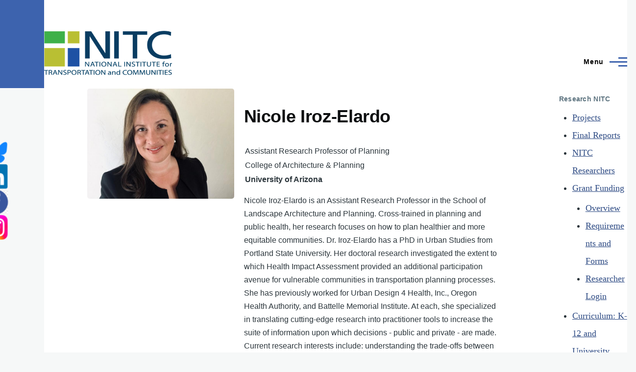

--- FILE ---
content_type: text/html; charset=UTF-8
request_url: https://nitc.trec.pdx.edu/research/researcher/Iroz-Elardo/11996/related/projects
body_size: 21158
content:


<!-- THEME DEBUG -->
<!-- THEME HOOK: 'html' -->
<!-- FILE NAME SUGGESTIONS:
   ▪️ html--research--researcher--Iroz-Elardo--related--projects.html.twig
   ▪️ html--research--researcher--Iroz-Elardo--related.html.twig
   ▪️ html--research--researcher--Iroz-Elardo--11996.html.twig
   ▪️ html--research--researcher--Iroz-Elardo--%.html.twig
   ▪️ html--research--researcher--Iroz-Elardo.html.twig
   ▪️ html--research--researcher.html.twig
   ▪️ html--research.html.twig
   ✅ html.html.twig
-->
<!-- 💡 BEGIN CUSTOM TEMPLATE OUTPUT from 'core/themes/olivero/templates/layout/html.html.twig' -->
<!DOCTYPE html>
<html lang="en" dir="ltr" style="--color--primary-hue:220;--color--primary-saturation:48%;--color--primary-lightness:46">
  <head>
    <meta charset="utf-8" />
<meta name="Generator" content="Drupal 10 (https://www.drupal.org)" />
<meta name="MobileOptimized" content="width" />
<meta name="HandheldFriendly" content="true" />
<meta name="viewport" content="width=device-width, initial-scale=1.0" />
<link rel="icon" href="https://nitc.trec.pdx.edu/sites/default/files/files/nitc_square.png" />

    <title>PPMS Researcher Projects | NITC</title>
    <link rel="stylesheet" media="all" href="/sites/default/files/css/css_3mSUEKv06SHJ0-sqkpdsvQk8yf0ZIbbk8zXAKuwritY.css?delta=0&amp;language=en&amp;theme=olivero&amp;include=eJxFzFEKxDAIRdENNWRJxSSSClZBnQ7uvvlKP-958BhSf3EO8q4PWlYV7MqHMq3U2t1PHBRqmyZrAy4eySRzs8BDE4JUiq8LGWC5R0ewfpU_DfxsRQM7PD3wrg0cX86fOAk" />
<link rel="stylesheet" media="all" href="/sites/default/files/css/css_PaFltIT4HmB8cl9h91HB0WFnn_RBSl6H7dJcRvFktW0.css?delta=1&amp;language=en&amp;theme=olivero&amp;include=eJxFzFEKxDAIRdENNWRJxSSSClZBnQ7uvvlKP-958BhSf3EO8q4PWlYV7MqHMq3U2t1PHBRqmyZrAy4eySRzs8BDE4JUiq8LGWC5R0ewfpU_DfxsRQM7PD3wrg0cX86fOAk" />

    
    
<link rel="preload" href="/core/themes/olivero/fonts/metropolis/Metropolis-Regular.woff2" as="font" type="font/woff2" crossorigin>
<link rel="preload" href="/core/themes/olivero/fonts/metropolis/Metropolis-SemiBold.woff2" as="font" type="font/woff2" crossorigin>
<link rel="preload" href="/core/themes/olivero/fonts/metropolis/Metropolis-Bold.woff2" as="font" type="font/woff2" crossorigin>
<link rel="preload" href="/core/themes/olivero/fonts/lora/lora-v14-latin-regular.woff2" as="font" type="font/woff2" crossorigin>
    <noscript><link rel="stylesheet" href="/core/themes/olivero/css/components/navigation/nav-primary-no-js.css?t8vc9w" />
</noscript>
  </head>
  <body class="path-research">
        <a href="#main-content" class="visually-hidden focusable skip-link">
      Skip to main content
    </a>
    
    

<!-- THEME DEBUG -->
<!-- THEME HOOK: 'off_canvas_page_wrapper' -->
<!-- BEGIN OUTPUT from 'core/modules/system/templates/off-canvas-page-wrapper.html.twig' -->
  <div class="dialog-off-canvas-main-canvas" data-off-canvas-main-canvas>
    

<!-- THEME DEBUG -->
<!-- THEME HOOK: 'page' -->
<!-- FILE NAME SUGGESTIONS:
   ▪️ page--research--researcher--Iroz-Elardo--related--projects.html.twig
   ▪️ page--research--researcher--Iroz-Elardo--related.html.twig
   ▪️ page--research--researcher--Iroz-Elardo--11996.html.twig
   ▪️ page--research--researcher--Iroz-Elardo--%.html.twig
   ▪️ page--research--researcher--Iroz-Elardo.html.twig
   ▪️ page--research--researcher.html.twig
   ▪️ page--research.html.twig
   ✅ page.html.twig
-->
<!-- 💡 BEGIN CUSTOM TEMPLATE OUTPUT from 'core/themes/olivero/templates/layout/page.html.twig' -->

<div id="page-wrapper" class="page-wrapper">
  <div id="page">

          <header id="header" class="site-header" data-drupal-selector="site-header" role="banner">

                <div class="site-header__fixable" data-drupal-selector="site-header-fixable">
          <div class="site-header__initial">
            <button class="sticky-header-toggle" data-drupal-selector="sticky-header-toggle" role="switch" aria-controls="site-header__inner" aria-label="Sticky header" aria-checked="false">
              <span class="sticky-header-toggle__icon">
                <span></span>
                <span></span>
                <span></span>
              </span>
            </button>
          </div>

                    <div id="site-header__inner" class="site-header__inner" data-drupal-selector="site-header-inner">
            <div class="container site-header__inner__container">

              

<!-- THEME DEBUG -->
<!-- THEME HOOK: 'region' -->
<!-- FILE NAME SUGGESTIONS:
   ✅ region--header.html.twig
   ▪️ region.html.twig
-->
<!-- 💡 BEGIN CUSTOM TEMPLATE OUTPUT from 'core/themes/olivero/templates/layout/region--header.html.twig' -->



<!-- THEME DEBUG -->
<!-- THEME HOOK: 'block' -->
<!-- FILE NAME SUGGESTIONS:
   ▪️ block--header--id--olivero-sitebranding.html.twig
   ▪️ block--header--plugin-id--system-branding-block.html.twig
   ▪️ block--header.html.twig
   ▪️ block--olivero-sitebranding.html.twig
   ✅ block--system-branding-block.html.twig
   ▪️ block--system.html.twig
   ▪️ block.html.twig
-->
<!-- 💡 BEGIN CUSTOM TEMPLATE OUTPUT from 'core/themes/olivero/templates/block/block--system-branding-block.html.twig' -->


<div id="block-olivero-sitebranding" class="site-branding block block-system block-system-branding-block">
  
    
    <div class="site-branding__inner">
          <a href="/" rel="home" class="site-branding__logo">
        <img src="/sites/default/files/nitc_4c_horiz_tag_450_0_0.png" alt="Home" fetchpriority="high" />
      </a>
          </div>
</div>

<!-- END CUSTOM TEMPLATE OUTPUT from 'core/themes/olivero/templates/block/block--system-branding-block.html.twig' -->


<div class="header-nav-overlay" data-drupal-selector="header-nav-overlay"></div>

<!-- END CUSTOM TEMPLATE OUTPUT from 'core/themes/olivero/templates/layout/region--header.html.twig' -->



                              <div class="mobile-buttons" data-drupal-selector="mobile-buttons">
                  <button class="mobile-nav-button" data-drupal-selector="mobile-nav-button" aria-label="Main Menu" aria-controls="header-nav" aria-expanded="false">
                    <span class="mobile-nav-button__label">Menu</span>
                    <span class="mobile-nav-button__icon"></span>
                  </button>
                </div>

                <div id="header-nav" class="header-nav" data-drupal-selector="header-nav">
                  

<!-- THEME DEBUG -->
<!-- THEME HOOK: 'region' -->
<!-- FILE NAME SUGGESTIONS:
   ✅ region--primary-menu.html.twig
   ▪️ region.html.twig
-->
<!-- 💡 BEGIN CUSTOM TEMPLATE OUTPUT from 'core/themes/olivero/templates/layout/region--primary-menu.html.twig' -->



<!-- THEME DEBUG -->
<!-- THEME HOOK: 'block' -->
<!-- FILE NAME SUGGESTIONS:
   ▪️ block--primary-menu--id--olivero-main-menu.html.twig
   ▪️ block--primary-menu--plugin-id--system-menu-block:main.html.twig
   ▪️ block--primary-menu.html.twig
   ▪️ block--olivero-main-menu.html.twig
   ▪️ block--system-menu-block--main.html.twig
   ✅ block--system-menu-block.html.twig
   ▪️ block--system.html.twig
   ▪️ block.html.twig
-->
<!-- 💡 BEGIN CUSTOM TEMPLATE OUTPUT from 'core/themes/olivero/templates/block/block--system-menu-block.html.twig' -->
<nav  id="block-olivero-main-menu" class="primary-nav block block-menu navigation menu--main" aria-labelledby="block-olivero-main-menu-menu" role="navigation">
            
  <h2 class="visually-hidden block__title" id="block-olivero-main-menu-menu">Main navigation</h2>
  
        

<!-- THEME DEBUG -->
<!-- THEME HOOK: 'menu__main' -->
<!-- FILE NAME SUGGESTIONS:
   ▪️ menu--main.html.twig
   ✅ menu--primary-menu.html.twig
   ▪️ menu.html.twig
-->
<!-- 💡 BEGIN CUSTOM TEMPLATE OUTPUT from 'core/themes/olivero/templates/navigation/menu--primary-menu.html.twig' -->



          
        
    <ul  class="menu primary-nav__menu primary-nav__menu--level-1" data-drupal-selector="primary-nav-menu--level-1">
            
                          
        
        
        <li class="primary-nav__menu-item primary-nav__menu-item--link primary-nav__menu-item--level-1 primary-nav__menu-item--has-children" data-drupal-selector="primary-nav-menu-item-has-children">
                              
                      <a href="/about" class="primary-nav__menu-link primary-nav__menu-link--link primary-nav__menu-link--level-1 primary-nav__menu-link--has-children" data-drupal-selector="primary-nav-menu-link-has-children" data-drupal-link-system-path="about">            <span class="primary-nav__menu-link-inner primary-nav__menu-link-inner--level-1">About</span>
          </a>

                                                        
                <button class="primary-nav__button-toggle" data-drupal-selector="primary-nav-submenu-toggle-button" aria-controls="primary-menu-item-1" aria-expanded="false" aria-hidden="true" tabindex="-1">
                  <span class="visually-hidden">About sub-navigation</span>
                  <span class="icon--menu-toggle"></span>
                </button>
              
                                      
              <span data-drupal-selector="primary-nav-menu-🥕" class="primary-nav__menu-🥕"></span>
    
    <ul  class="menu primary-nav__menu primary-nav__menu--level-2" data-drupal-selector="primary-nav-menu--level-2" id="primary-menu-item-1">
            
                          
        
        
        <li class="primary-nav__menu-item primary-nav__menu-item--link primary-nav__menu-item--level-2">
                              
                      <a href="/about" class="primary-nav__menu-link primary-nav__menu-link--link primary-nav__menu-link--level-2" data-drupal-link-system-path="about">            <span class="primary-nav__menu-link-inner primary-nav__menu-link-inner--level-2">About TREC</span>
          </a>

            
                  </li>
      
                          
        
        
        <li class="primary-nav__menu-item primary-nav__menu-item--link primary-nav__menu-item--level-2">
                              
                      <a href="/about#section-3174" class="primary-nav__menu-link primary-nav__menu-link--link primary-nav__menu-link--level-2" data-drupal-link-system-path="about">            <span class="primary-nav__menu-link-inner primary-nav__menu-link-inner--level-2">Our Staff</span>
          </a>

            
                  </li>
      
                          
        
        
        <li class="primary-nav__menu-item primary-nav__menu-item--link primary-nav__menu-item--level-2">
                              
                      <a href="/about#section-3175" class="primary-nav__menu-link primary-nav__menu-link--link primary-nav__menu-link--level-2" data-drupal-link-system-path="about">            <span class="primary-nav__menu-link-inner primary-nav__menu-link-inner--level-2">Our Researchers</span>
          </a>

            
                  </li>
      
                          
        
        
        <li class="primary-nav__menu-item primary-nav__menu-item--link primary-nav__menu-item--level-2">
                              
                      <a href="/about#section-3243" class="primary-nav__menu-link primary-nav__menu-link--link primary-nav__menu-link--level-2" data-drupal-link-system-path="about">            <span class="primary-nav__menu-link-inner primary-nav__menu-link-inner--level-2">Contact Us</span>
          </a>

            
                  </li>
          </ul>
  
            
                  </li>
      
                          
        
        
        <li class="primary-nav__menu-item primary-nav__menu-item--link primary-nav__menu-item--level-1 primary-nav__menu-item--has-children" data-drupal-selector="primary-nav-menu-item-has-children">
                              
                      <a href="/news" class="primary-nav__menu-link primary-nav__menu-link--link primary-nav__menu-link--level-1 primary-nav__menu-link--has-children" data-drupal-selector="primary-nav-menu-link-has-children" data-drupal-link-system-path="news">            <span class="primary-nav__menu-link-inner primary-nav__menu-link-inner--level-1">News</span>
          </a>

                                                        
                <button class="primary-nav__button-toggle" data-drupal-selector="primary-nav-submenu-toggle-button" aria-controls="primary-menu-item-12" aria-expanded="false" aria-hidden="true" tabindex="-1">
                  <span class="visually-hidden">News sub-navigation</span>
                  <span class="icon--menu-toggle"></span>
                </button>
              
                                      
              <span data-drupal-selector="primary-nav-menu-🥕" class="primary-nav__menu-🥕"></span>
    
    <ul  class="menu primary-nav__menu primary-nav__menu--level-2" data-drupal-selector="primary-nav-menu--level-2" id="primary-menu-item-12">
            
                          
        
        
        <li class="primary-nav__menu-item primary-nav__menu-item--link primary-nav__menu-item--level-2">
                              
                      <a href="/news" class="primary-nav__menu-link primary-nav__menu-link--link primary-nav__menu-link--level-2" data-drupal-link-system-path="news">            <span class="primary-nav__menu-link-inner primary-nav__menu-link-inner--level-2">Latest News</span>
          </a>

            
                  </li>
      
                          
        
        
        <li class="primary-nav__menu-item primary-nav__menu-item--link primary-nav__menu-item--level-2">
                              
                      <a href="https://trec.pdx.edu/news/newsletter-mailing-list" class="primary-nav__menu-link primary-nav__menu-link--link primary-nav__menu-link--level-2" data-drupal-link-system-path="node/24">            <span class="primary-nav__menu-link-inner primary-nav__menu-link-inner--level-2">Join Our Mailing List</span>
          </a>

            
                  </li>
      
                          
        
        
        <li class="primary-nav__menu-item primary-nav__menu-item--link primary-nav__menu-item--level-2">
                              
                      <a href="/media-coverage" class="primary-nav__menu-link primary-nav__menu-link--link primary-nav__menu-link--level-2" data-drupal-link-system-path="media-coverage">            <span class="primary-nav__menu-link-inner primary-nav__menu-link-inner--level-2">Media Coverage</span>
          </a>

            
                  </li>
          </ul>
  
            
                  </li>
      
                          
        
        
        <li class="primary-nav__menu-item primary-nav__menu-item--link primary-nav__menu-item--level-1 primary-nav__menu-item--has-children" data-drupal-selector="primary-nav-menu-item-has-children">
                              
                      <a href="/events" class="primary-nav__menu-link primary-nav__menu-link--link primary-nav__menu-link--level-1 primary-nav__menu-link--has-children" data-drupal-selector="primary-nav-menu-link-has-children" data-drupal-link-system-path="events">            <span class="primary-nav__menu-link-inner primary-nav__menu-link-inner--level-1">Events</span>
          </a>

                                                        
                <button class="primary-nav__button-toggle" data-drupal-selector="primary-nav-submenu-toggle-button" aria-controls="primary-menu-item-123" aria-expanded="false" aria-hidden="true" tabindex="-1">
                  <span class="visually-hidden">Events sub-navigation</span>
                  <span class="icon--menu-toggle"></span>
                </button>
              
                                      
              <span data-drupal-selector="primary-nav-menu-🥕" class="primary-nav__menu-🥕"></span>
    
    <ul  class="menu primary-nav__menu primary-nav__menu--level-2" data-drupal-selector="primary-nav-menu--level-2" id="primary-menu-item-123">
            
                          
        
        
        <li class="primary-nav__menu-item primary-nav__menu-item--link primary-nav__menu-item--level-2">
                              
                      <a href="/events" class="primary-nav__menu-link primary-nav__menu-link--link primary-nav__menu-link--level-2" data-drupal-link-system-path="events">            <span class="primary-nav__menu-link-inner primary-nav__menu-link-inner--level-2">Upcoming Events</span>
          </a>

            
                  </li>
      
                          
        
        
        <li class="primary-nav__menu-item primary-nav__menu-item--link primary-nav__menu-item--level-2">
                              
                      <a href="https://trec.pdx.edu/ibpi-study-abroad" class="primary-nav__menu-link primary-nav__menu-link--link primary-nav__menu-link--level-2">            <span class="primary-nav__menu-link-inner primary-nav__menu-link-inner--level-2">Study Abroad</span>
          </a>

            
                  </li>
      
                          
        
        
        <li class="primary-nav__menu-item primary-nav__menu-item--link primary-nav__menu-item--level-2">
                              
                      <a href="/events/archive" class="primary-nav__menu-link primary-nav__menu-link--link primary-nav__menu-link--level-2" data-drupal-link-system-path="events/archive">            <span class="primary-nav__menu-link-inner primary-nav__menu-link-inner--level-2">Past Events</span>
          </a>

            
                  </li>
          </ul>
  
            
                  </li>
      
                          
        
        
        <li class="primary-nav__menu-item primary-nav__menu-item--link primary-nav__menu-item--level-1 primary-nav__menu-item--has-children" data-drupal-selector="primary-nav-menu-item-has-children">
                              
                      <a href="https://trec.pdx.edu/psu-transportation-research" class="primary-nav__menu-link primary-nav__menu-link--link primary-nav__menu-link--level-1 primary-nav__menu-link--has-children" data-drupal-selector="primary-nav-menu-link-has-children">            <span class="primary-nav__menu-link-inner primary-nav__menu-link-inner--level-1">Research and Data</span>
          </a>

                                                        
                <button class="primary-nav__button-toggle" data-drupal-selector="primary-nav-submenu-toggle-button" aria-controls="primary-menu-item-1234" aria-expanded="false" aria-hidden="true" tabindex="-1">
                  <span class="visually-hidden">Research and Data sub-navigation</span>
                  <span class="icon--menu-toggle"></span>
                </button>
              
                                      
              <span data-drupal-selector="primary-nav-menu-🥕" class="primary-nav__menu-🥕"></span>
    
    <ul  class="menu primary-nav__menu primary-nav__menu--level-2" data-drupal-selector="primary-nav-menu--level-2" id="primary-menu-item-1234">
            
                          
        
        
        <li class="primary-nav__menu-item primary-nav__menu-item--link primary-nav__menu-item--level-2">
                              
                      <a href="/research/directory" class="primary-nav__menu-link primary-nav__menu-link--link primary-nav__menu-link--level-2" data-drupal-link-system-path="research/directory">            <span class="primary-nav__menu-link-inner primary-nav__menu-link-inner--level-2">Researchers</span>
          </a>

            
                  </li>
      
                          
        
        
        <li class="primary-nav__menu-item primary-nav__menu-item--link primary-nav__menu-item--level-2">
                              
                      <a href="/research/projects" class="primary-nav__menu-link primary-nav__menu-link--link primary-nav__menu-link--level-2" data-drupal-link-system-path="research/projects">            <span class="primary-nav__menu-link-inner primary-nav__menu-link-inner--level-2">All Projects</span>
          </a>

            
                  </li>
      
                          
        
        
        <li class="primary-nav__menu-item primary-nav__menu-item--link primary-nav__menu-item--level-2">
                              
                      <a href="/research/final_reports" class="primary-nav__menu-link primary-nav__menu-link--link primary-nav__menu-link--level-2" data-drupal-link-system-path="research/final_reports">            <span class="primary-nav__menu-link-inner primary-nav__menu-link-inner--level-2">Final Reports</span>
          </a>

            
                  </li>
      
                          
        
        
        <li class="primary-nav__menu-item primary-nav__menu-item--link primary-nav__menu-item--level-2">
                              
                      <a href="https://portal.its.pdx.edu/home" class="primary-nav__menu-link primary-nav__menu-link--link primary-nav__menu-link--level-2">            <span class="primary-nav__menu-link-inner primary-nav__menu-link-inner--level-2">PORTAL: Portland-Vancouver</span>
          </a>

            
                  </li>
      
                          
        
        
        <li class="primary-nav__menu-item primary-nav__menu-item--link primary-nav__menu-item--level-2">
                              
                      <a href="http://bikeped.trec.pdx.edu/" class="primary-nav__menu-link primary-nav__menu-link--link primary-nav__menu-link--level-2">            <span class="primary-nav__menu-link-inner primary-nav__menu-link-inner--level-2">BikePed Portal: National</span>
          </a>

            
                  </li>
          </ul>
  
            
                  </li>
      
                          
        
        
        <li class="primary-nav__menu-item primary-nav__menu-item--link primary-nav__menu-item--level-1">
                              
                      <a href="/education-nitc" class="primary-nav__menu-link primary-nav__menu-link--link primary-nav__menu-link--level-1" data-drupal-selector="primary-nav-menu-link-has-children" data-drupal-link-system-path="education-nitc">            <span class="primary-nav__menu-link-inner primary-nav__menu-link-inner--level-1">Our Students</span>
          </a>

            
                  </li>
          </ul>
  


<!-- END CUSTOM TEMPLATE OUTPUT from 'core/themes/olivero/templates/navigation/menu--primary-menu.html.twig' -->


  </nav>

<!-- END CUSTOM TEMPLATE OUTPUT from 'core/themes/olivero/templates/block/block--system-menu-block.html.twig' -->



<!-- END CUSTOM TEMPLATE OUTPUT from 'core/themes/olivero/templates/layout/region--primary-menu.html.twig' -->


                  

<!-- THEME DEBUG -->
<!-- THEME HOOK: 'region' -->
<!-- FILE NAME SUGGESTIONS:
   ✅ region--secondary-menu.html.twig
   ▪️ region.html.twig
-->
<!-- 💡 BEGIN CUSTOM TEMPLATE OUTPUT from 'core/themes/olivero/templates/layout/region--secondary-menu.html.twig' -->


  <div class="region region--secondary-menu">
    

<!-- THEME DEBUG -->
<!-- THEME HOOK: 'block' -->
<!-- FILE NAME SUGGESTIONS:
   ▪️ block--secondary-menu--id--olivero-searchform-2.html.twig
   ✅ block--secondary-menu--plugin-id--search-form-block.html.twig
   ▪️ block--secondary-menu.html.twig
   ▪️ block--olivero-searchform-2.html.twig
   ▪️ block--search-form-block.html.twig
   ▪️ block--search.html.twig
   ▪️ block.html.twig
-->
<!-- 💡 BEGIN CUSTOM TEMPLATE OUTPUT from 'core/themes/olivero/templates/block/block--secondary-menu--plugin-id--search-form-block.html.twig' -->
<div class="search-block-form block block-search-wide" data-drupal-selector="search-block-form" id="block-olivero-searchform-2" role="search">
  
    
      <button class="block-search-wide__button" aria-label="Search Form" data-drupal-selector="block-search-wide-button">
      <svg xmlns="http://www.w3.org/2000/svg" width="22" height="23" viewBox="0 0 22 23">
  <path fill="currentColor" d="M21.7,21.3l-4.4-4.4C19,15.1,20,12.7,20,10c0-5.5-4.5-10-10-10S0,4.5,0,10s4.5,10,10,10c2.1,0,4.1-0.7,5.8-1.8l4.5,4.5c0.4,0.4,1,0.4,1.4,0S22.1,21.7,21.7,21.3z M10,18c-4.4,0-8-3.6-8-8s3.6-8,8-8s8,3.6,8,8S14.4,18,10,18z"/>
</svg>
      <span class="block-search-wide__button-close"></span>
    </button>

        <div class="block-search-wide__wrapper" data-drupal-selector="block-search-wide-wrapper" tabindex="-1">
      <div class="block-search-wide__container">
        <div class="block-search-wide__grid">
          

<!-- THEME DEBUG -->
<!-- THEME HOOK: 'form' -->
<!-- FILE NAME SUGGESTIONS:
   ✅ form--search-block-form.html.twig
   ▪️ form.html.twig
-->
<!-- 💡 BEGIN CUSTOM TEMPLATE OUTPUT from 'core/themes/olivero/templates/form--search-block-form.html.twig' -->
<form action="/search/node" method="get" id="search-block-form" accept-charset="UTF-8" class="search-form search-block-form">
  

<!-- THEME DEBUG -->
<!-- THEME HOOK: 'form_element' -->
<!-- BEGIN OUTPUT from 'core/modules/system/templates/form-element.html.twig' -->
<div class="js-form-item form-item js-form-type-search form-item-keys js-form-item-keys form-no-label">
      

<!-- THEME DEBUG -->
<!-- THEME HOOK: 'form_element_label' -->
<!-- BEGIN OUTPUT from 'core/modules/system/templates/form-element-label.html.twig' -->
<label for="edit-keys" class="form-item__label visually-hidden">Search</label>
<!-- END OUTPUT from 'core/modules/system/templates/form-element-label.html.twig' -->


        

<!-- THEME DEBUG -->
<!-- THEME HOOK: 'input__search' -->
<!-- FILE NAME SUGGESTIONS:
   ▪️ input--search.html.twig
   ✅ input.html.twig
-->
<!-- BEGIN OUTPUT from 'core/modules/system/templates/input.html.twig' -->
<input title="Enter the terms you wish to search for." placeholder="Search by keyword or phrase." data-drupal-selector="edit-keys" type="search" id="edit-keys" name="keys" value="" size="15" maxlength="128" class="form-search form-element form-element--type-search form-element--api-search" />

<!-- END OUTPUT from 'core/modules/system/templates/input.html.twig' -->


        </div>

<!-- END OUTPUT from 'core/modules/system/templates/form-element.html.twig' -->



<!-- THEME DEBUG -->
<!-- THEME HOOK: 'container' -->
<!-- BEGIN OUTPUT from 'core/modules/system/templates/container.html.twig' -->
<div data-drupal-selector="edit-actions" class="form-actions js-form-wrapper form-wrapper" id="edit-actions">

<!-- THEME DEBUG -->
<!-- THEME HOOK: 'input__submit__header_search' -->
<!-- FILE NAME SUGGESTIONS:
   ✅ input--submit--header-search.html.twig
   ▪️ input--submit.html.twig
   ✅ input--submit--header-search.html.twig
   ▪️ input.html.twig
-->
<!-- 💡 BEGIN CUSTOM TEMPLATE OUTPUT from 'core/themes/olivero/templates/form/input--submit--header-search.html.twig' -->
<button class="button--primary search-form__submit button js-form-submit form-submit" data-drupal-selector="edit-submit" type="submit" id="edit-submit" value="Search">
    <span class="icon--search"></span>
    <span class="visually-hidden">Search</span>
</button>


<!-- END CUSTOM TEMPLATE OUTPUT from 'core/themes/olivero/templates/form/input--submit--header-search.html.twig' -->

</div>

<!-- END OUTPUT from 'core/modules/system/templates/container.html.twig' -->


</form>

<!-- END CUSTOM TEMPLATE OUTPUT from 'core/themes/olivero/templates/form--search-block-form.html.twig' -->


        </div>
      </div>
    </div>
  </div>

<!-- END CUSTOM TEMPLATE OUTPUT from 'core/themes/olivero/templates/block/block--secondary-menu--plugin-id--search-form-block.html.twig' -->



<!-- THEME DEBUG -->
<!-- THEME HOOK: 'block' -->
<!-- FILE NAME SUGGESTIONS:
   ▪️ block--secondary-menu--id--olivero-account-menu.html.twig
   ▪️ block--secondary-menu--plugin-id--system-menu-block:account.html.twig
   ✅ block--secondary-menu.html.twig
   ▪️ block--olivero-account-menu.html.twig
   ▪️ block--system-menu-block--account.html.twig
   ▪️ block--system-menu-block.html.twig
   ▪️ block--system.html.twig
   ▪️ block.html.twig
-->
<!-- 💡 BEGIN CUSTOM TEMPLATE OUTPUT from 'core/themes/olivero/templates/block/block--secondary-menu.html.twig' -->
<nav  id="block-olivero-account-menu" class="block block-menu navigation menu--account secondary-nav" aria-labelledby="block-olivero-account-menu-menu" role="navigation">
            
  <span class="visually-hidden" id="block-olivero-account-menu-menu">User account menu</span>
  
        

<!-- THEME DEBUG -->
<!-- THEME HOOK: 'menu__account' -->
<!-- FILE NAME SUGGESTIONS:
   ▪️ menu--account.html.twig
   ✅ menu--secondary-menu.html.twig
   ▪️ menu.html.twig
-->
<!-- 💡 BEGIN CUSTOM TEMPLATE OUTPUT from 'core/themes/olivero/templates/navigation/menu--secondary-menu.html.twig' -->



          <ul class="menu secondary-nav__menu secondary-nav__menu--level-1">
            
                          
        
        
        <li class="secondary-nav__menu-item secondary-nav__menu-item--link secondary-nav__menu-item--level-1">
          <a href="/user/login" class="secondary-nav__menu-link secondary-nav__menu-link--link secondary-nav__menu-link--level-1" data-drupal-link-system-path="user/login">Log in</a>

                  </li>
          </ul>
  


<!-- END CUSTOM TEMPLATE OUTPUT from 'core/themes/olivero/templates/navigation/menu--secondary-menu.html.twig' -->


  </nav>

<!-- END CUSTOM TEMPLATE OUTPUT from 'core/themes/olivero/templates/block/block--secondary-menu.html.twig' -->


  </div>

<!-- END CUSTOM TEMPLATE OUTPUT from 'core/themes/olivero/templates/layout/region--secondary-menu.html.twig' -->


                </div>
                          </div>
          </div>
        </div>
      </header>
    
    <div id="main-wrapper" class="layout-main-wrapper layout-container">
      <div id="main" class="layout-main">
        <div class="main-content">
          <a id="main-content" tabindex="-1"></a>
          
          <div class="main-content__container container">
            

<!-- THEME DEBUG -->
<!-- THEME HOOK: 'region' -->
<!-- FILE NAME SUGGESTIONS:
   ✅ region--highlighted.html.twig
   ▪️ region.html.twig
-->
<!-- 💡 BEGIN CUSTOM TEMPLATE OUTPUT from 'core/themes/olivero/templates/layout/region--highlighted.html.twig' -->


  <div class="region region--highlighted grid-full layout--pass--content-medium">
    

<!-- THEME DEBUG -->
<!-- THEME HOOK: 'block' -->
<!-- FILE NAME SUGGESTIONS:
   ▪️ block--highlighted--id--olivero-messages.html.twig
   ▪️ block--highlighted--plugin-id--system-messages-block.html.twig
   ▪️ block--highlighted.html.twig
   ▪️ block--olivero-messages.html.twig
   ✅ block--system-messages-block.html.twig
   ▪️ block--system.html.twig
   ▪️ block.html.twig
-->
<!-- BEGIN OUTPUT from 'core/modules/system/templates/block--system-messages-block.html.twig' -->
<div data-drupal-messages-fallback class="hidden messages-list"></div>

<!-- END OUTPUT from 'core/modules/system/templates/block--system-messages-block.html.twig' -->


  </div>

<!-- END CUSTOM TEMPLATE OUTPUT from 'core/themes/olivero/templates/layout/region--highlighted.html.twig' -->


            

                          <div class="sidebar-grid grid-full">
                <main role="main" class="site-main">
                  

<!-- THEME DEBUG -->
<!-- THEME HOOK: 'region' -->
<!-- FILE NAME SUGGESTIONS:
   ✅ region--content-above.html.twig
   ▪️ region.html.twig
-->
<!-- 💡 BEGIN CUSTOM TEMPLATE OUTPUT from 'core/themes/olivero/templates/layout/region--content-above.html.twig' -->



<!-- END CUSTOM TEMPLATE OUTPUT from 'core/themes/olivero/templates/layout/region--content-above.html.twig' -->


                  

<!-- THEME DEBUG -->
<!-- THEME HOOK: 'region' -->
<!-- FILE NAME SUGGESTIONS:
   ✅ region--content.html.twig
   ▪️ region.html.twig
-->
<!-- 💡 BEGIN CUSTOM TEMPLATE OUTPUT from 'core/themes/olivero/templates/layout/region--content.html.twig' -->


  <div class="region region--content grid-full layout--pass--content-medium" id="content">
    

<!-- THEME DEBUG -->
<!-- THEME HOOK: 'block' -->
<!-- FILE NAME SUGGESTIONS:
   ▪️ block--content--id--olivero-content.html.twig
   ▪️ block--content--plugin-id--system-main-block.html.twig
   ▪️ block--content.html.twig
   ▪️ block--olivero-content.html.twig
   ▪️ block--system-main-block.html.twig
   ▪️ block--system.html.twig
   ✅ block.html.twig
-->
<!-- 💡 BEGIN CUSTOM TEMPLATE OUTPUT from 'core/themes/olivero/templates/block/block.html.twig' -->


<div id="block-olivero-content" class="block block-system block-system-main-block">
  
    
      <div class="block__content">
      

<!-- THEME DEBUG -->
<!-- THEME HOOK: 'ppms_researcher_profile' -->
<!-- BEGIN OUTPUT from 'sites/all/modules/custom/ppms_module/templates/ppms-researcher-profile.html.twig' -->
<div class="profile-card" style="display: flex; align-items: flex-start;">
    <div class="profile-image" style="margin-right: 20px;">
        <img src="http://ppms.trec.pdx.edu/media/profiles/Iroz-Elardo_Headshot_2020.jpeg" alt="Nicole Iroz-Elardo" style="max-width: 300px; height: auto; border-radius: 5px;">
    </div>
    <div class="profile-details">
        <h2 class="profile-name">Nicole Iroz-Elardo</h2>
        <p class="profile-title" style="margin: 2px;">Assistant Research Professor of Planning</p>
        <p class="profile-department" style="margin: 2px;">College of Architecture &amp; Planning</p>
        <p class="profile-university" style="margin: 2px; font-weight:600; ">University of Arizona</p>
        <div class="profile-description">
            <p>Nicole Iroz-Elardo is an Assistant Research Professor in the School of Landscape Architecture and Planning. Cross-trained in planning and public health, her research focuses on how to plan healthier and more equitable communities. Dr. Iroz-Elardo has a PhD in Urban Studies from Portland State University. Her doctoral research investigated the extent to which Health Impact Assessment provided an additional participation avenue for vulnerable communities in transportation planning processes. She has previously worked for Urban Design 4 Health, Inc., Oregon Health Authority, and Battelle Memorial Institute. At each, she specialized in translating cutting-edge research into practitioner tools to increase the suite of information upon which decisions - public and private - are made.

Current research interests include: understanding the trade-offs between dense environments, physical activity, environmental exposures, and affordable housing; monetizing the health impacts of transportation and land use decisions; re-conceptualizing walkability to incorporate social and cultural norms; managing parking to not over-incentivize vehicular travel; investigating the implications of thermal comfort on public physical activity spaces; and introducing e-scooters safely into the urban landscape.</p>
        </div>
        <p class="profile-email">Email: <a href="mailto:irozelardo@email.arizona.edu">irozelardo@email.arizona.edu</a></p>
                    <p class="profile-website">Website: <a href="https://capla.arizona.edu/faculty-staff/nicole-iroz-elardo" target="_blank">https://capla.arizona.edu/faculty-staff/nicole-iroz-elardo</a></p>
            </div>
</div>

    <hr style="border: 1px solid #ddd; margin: 20px 0;">
    <div class="profile-projects">
        <h3>Projects</h3>
        <ul>
                            <li><a href="/research/project/1377/Understanding_Connections_Between_Mobility,_Transportation,_And_Quality_Of_Life_In_Refugee_Communities_In_Tucson,_Arizona">Understanding Connections Between Mobility, Transportation, And Quality Of Life In Refugee Communities In Tucson, Arizona</a></li>
                            <li><a href="/research/project/1397/App-based_Data_Collection_to_Characterize_Latent_Transportation_Demand_within_Marginalized_and_Underserved_Populations">App-based Data Collection to Characterize Latent Transportation Demand within Marginalized and Underserved Populations</a></li>
                            <li><a href="/research/project/1483/Assessing_Cool_Corridor_Heat_Resilience_Strategies_for_Human-Scale_Transportation">Assessing Cool Corridor Heat Resilience Strategies for Human-Scale Transportation</a></li>
                            <li><a href="/research/project/1328/Is_Transit-Oriented_Development_Affordable_for_Low_and_Moderate_Income_Households?">Is Transit-Oriented Development Affordable for Low and Moderate Income Households?</a></li>
                            <li><a href="/research/project/1281/Scooting_to_a_New_Era_in_Active_Transportation:_Examining_the_Use_and_Safety_of_E-Scooters">Scooting to a New Era in Active Transportation: Examining the Use and Safety of E-Scooters</a></li>
                            <li><a href="/research/project/1358/E-Scooters_and_Public_Health:_Understanding_the_Implications_of_E-Scooters_on_Chronic_Disease">E-Scooters and Public Health: Understanding the Implications of E-Scooters on Chronic Disease</a></li>
                            <li><a href="/research/project/1253/Transit_Impacts_on_Jobs,_People_and_Real_Estate">Transit Impacts on Jobs, People and Real Estate</a></li>
                            <li><a href="/research/project/715/Participation,_Information,_and_Community_Interests_within_Health_Impact_Assessments_(HIA)">Participation, Information, and Community Interests within Health Impact Assessments (HIA)</a></li>
                    </ul>
            </div>


<hr style="border: 1px solid #ddd; margin: 20px 0;">

<script>
    console.log("Researcher Object:", {"password":"pbkdf2_sha256$12000$gQxdXk14Mw0M$tYk6IRxSAEnftk7CwR2hjsD5obk80UfeAuo0dQMYkRU=","last_login":"2020-11-25 22:21:00.000000","user_id":"11996","email":"irozelardo@email.arizona.edu","first_name":"Nicole","last_name":"Iroz-Elardo","should_invite_again":"0","date_joined":"2018-04-28 18:44:47","is_active":"1","is_staff":"0","contact_info_id":"18125","org_id":"2030","profile":"Nicole Iroz-Elardo is an Assistant Research Professor in the School of Landscape Architecture and Planning. Cross-trained in planning and public health, her research focuses on how to plan healthier and more equitable communities. Dr. Iroz-Elardo has a PhD in Urban Studies from Portland State University. Her doctoral research investigated the extent to which Health Impact Assessment provided an additional participation avenue for vulnerable communities in transportation planning processes. She has previously worked for Urban Design 4 Health, Inc., Oregon Health Authority, and Battelle Memorial Institute. At each, she specialized in translating cutting-edge research into practitioner tools to increase the suite of information upon which decisions - public and private - are made.\r\n\r\nCurrent research interests include: understanding the trade-offs between dense environments, physical activity, environmental exposures, and affordable housing; monetizing the health impacts of transportation and land use decisions; re-conceptualizing walkability to incorporate social and cultural norms; managing parking to not over-incentivize vehicular travel; investigating the implications of thermal comfort on public physical activity spaces; and introducing e-scooters safely into the urban landscape.","photo":"profiles\/Iroz-Elardo_Headshot_2020.jpeg","title":"Assistant Research Professor of Planning","profile_type":null,"website":"https:\/\/capla.arizona.edu\/faculty-staff\/nicole-iroz-elardo","is_displayed":"1","primary_discipline_id":null,"department_id":"45","is_highlighted":"1","is_student":"0","workforce_dev_id":null,"name":"Nicole Iroz-Elardo","department_name":"College of Architecture & Planning","organization_name":"University of Arizona","projects":[{"project_users_id":"4251","user_id":"11996","project_id":"1377","org_id":"2031","project_role_id":"CO_PI","position_id":"FACULTY_POST_DOC","internal_project_id":"","trb_rip_number":null,"title":"Understanding Connections Between Mobility, Transportation, And Quality Of Life In Refugee Communities In Tucson, Arizona","created_date":"2020-03-18 19:29:16","modified_date":"2023-08-08 18:22:31","cost":"101839.00","abstract":"Refugee issues have been brought to the forefront of political and public debate in recent years. Although historically the U.S. has resettled more refugees than any other country, the refugee admission cap has dropped to the lowest since the enactment of the Refugee Act of 1980. The trend has been driven by the unfounded fear and scapegoating of refugees in national and local discourses. Often absent from this political conversation, however, are the experiences of these individuals who have resettled in the U.S. as a part of the Federal Refugee Resettlement Program. This obscures important questions about how refugee families adjust, integrate, and live in the communities in which they have been resettled. Refugee households face many challenges when integrating into new homes and communities, including challenges related to mobility, accessibility, and the availability of transportation options. Based on the PIs existing work in the refugee communities we propose to study, such challenges play a role in determining how refugees perceive whether they feel \u201chome\u201d or specifically whether they are content with their lives after their resettlement. For this study, we specifically focus on refugee communities who have resettled in the city of Tucson, Arizona. Arizona has welcomed many of refugees and has been one of the top refugee-receiving states in the nation. Tucson is currently home to at least 11,500 refugees representing 50 countries and speaking 45 languages (IRC).\r\nWhile there has been a significant body of work on refugees\u2019 perception of their life satisfaction with their lives after resettlement (i.e. social connection, housing, employment, education and health) the role of mobility remains understudied. This project aims to fill this gap and contribute to the understanding of the role of mobility as a factor in refugees\u2019 satisfaction with their resettlement. This study will be built upon previous grants \u201cBeyond Fear: Voices of Refugees in Tucson and \u201cDismantling Fear: Voices from Tucson\u2019s Refugee Community\u2019\u2019 both funded by the Confluencenter for Creative Inquiry in Tucson, Arizona. Through these grants, the PI has established a critical network of organizations involved in resettling refugees in Tucson.  We will use the already-established connections to access information and to recruit participants in our project. The International Rescue Committee in Tucson will partner with us in this project.\r\nThe project team consists of interdisciplinary team from geography, urban planning, and public health. Drawing on each member\u2019s strength we use mixed methods to achieve our research goals. The researchers will use a mixed methods approach to analyze factors of mobility in determining refugees\u2019 mobility, transportation choices, and life-satisfaction. Our team will seek to expand on the PIs existing contacts and employ a survey of 150 refugees and 50 face-to-face interviews using the chain referral sampling method. In this method we will rely on referrals of participants to others who could potentially participate in and contribute to the project. We will use this method with the premise that peers are better suited in reaching out other interested individuals in their communities than the researchers (Gonz\u00e1lez, 2011; Hathaway, 2010; Abdul-Quader, 2006; Watters, 1989).  Findings from interviews and surveys with refugees will be triangulated with quantitative data to better our understanding of the importance of mobility in refugee population and their perception of life-satisfaction and fulfillment.","start_date":"2020-09-01","end_date":"2023-06-15","is_research_data_proposal":"1","is_abstract_submitted":"1","abstract_submitted_date":"2020-03-18 19:29:16","is_proposal_submitted":"1","proposal_submitted_date":"2020-05-28 21:22:17","is_locked":"0","is_project":"1","grant_cycle_id":"83","is_due_date_reminder_sent":"0","is_past_due_reminder_sent":"0","is_published":"1","photo":"projects\/1377_Making_a_Home_WITHOUT_TITLE_Page_01.png","grant_type_id":"RESEARCH","research_type_id":"APPLIED","is_highlighted":"1","is_multi_campus":"0","is_multi_discipline":"1","is_multi_invest":"0","pretty_title":"Understanding_Connections_Between_Mobility,_Transportation,_And_Quality_Of_Life_In_Refugee_Communities_In_Tucson,_Arizona"},{"project_users_id":"4284","user_id":"11996","project_id":"1397","org_id":"2030","project_role_id":"CO_PI","position_id":"FACULTY_POST_DOC","internal_project_id":"","trb_rip_number":null,"title":"App-based Data Collection to Characterize Latent Transportation Demand within Marginalized and Underserved Populations","created_date":"2020-03-27 17:08:53","modified_date":"2024-01-24 20:10:48","cost":"127962.00","abstract":"This interdisciplinary, multi-site, technology transferability study will advance innovative methods in travel data collection and improve the quality of data designed to show latent travel demand, as well as the impacts of mobility on the physical, mental, social, and economic\/academic well-being of marginalized and underserved populations living in three diverse regions of the United States (highly segregated and marginalized communities of color in North Texas, a southwest border city, and Appalachia-based rural poverty). The project addresses NITC themes of Increasing Access to Opportunities and Developing Data, Models, and Tools. The proposed study takes the next step in a smart cities, data-collection innovation study that the research team undertook in 2017 by custom-designing an app, MyAmble. The app collects ecological momentary assessment data related to actual, as well as suppressed travel and unserved transportation activities and their association with psycho-social well-being. The MyAmble app significantly innovates travel demand data collection, by providing additional information on latent demand within underserved populations, as well as features to increase participant retention in real-time, longitudinal, and remote data collection. MyAmble measures not only 1) planned and completed trips, but also 2) planned but uncompleted trips, and 3) latent travel demand (desired but unplanned trips due to pre-existing transportation barriers) using a travel diary format with additional features related to qualitative data collection and participation engagement. The current study will test the transferability of the app across larger and more heterogeneous populations and cross-platform compatibility from tablets to smartphones, which advances it from its current technology readiness level of 6 to level 7. We will answer the following four questions: 1) What is the transferability of MyAmble to broader populations of marginalized and underserved communities across 3 states (N = 90); 2) What is the efficacy of MyAmble in a smartphone mode of delivery?;  3) What are the key components necessary for general adoption and use of MyAmble?; 4) What is the quality and usability of the data in terms of showing how types of trips (completed, missed, and latent) associate with physical health, mental health, psycho-social well-being, and economic opportunities for underserved and marginalized populations?","start_date":"2020-09-01","end_date":"2023-05-31","is_research_data_proposal":"0","is_abstract_submitted":"1","abstract_submitted_date":"2020-03-27 17:08:53","is_proposal_submitted":"1","proposal_submitted_date":"2020-05-29 21:21:51","is_locked":"0","is_project":"1","grant_cycle_id":"83","is_due_date_reminder_sent":"0","is_past_due_reminder_sent":"0","is_published":"1","photo":"","grant_type_id":"RESEARCH","research_type_id":"APPLIED","is_highlighted":"1","is_multi_campus":"1","is_multi_discipline":"1","is_multi_invest":"1","pretty_title":"App-based_Data_Collection_to_Characterize_Latent_Transportation_Demand_within_Marginalized_and_Underserved_Populations"},{"project_users_id":"4491","user_id":"11996","project_id":"1483","org_id":"2030","project_role_id":"CO_PI","position_id":"FACULTY_POST_DOC","internal_project_id":"","trb_rip_number":null,"title":"Assessing Cool Corridor Heat Resilience Strategies for Human-Scale Transportation","created_date":"2021-06-02 00:24:13","modified_date":"2024-01-24 20:42:09","cost":"75000.00","abstract":"Road pavement is a known contributor to the urban heat island effect. Several vendors are providing engineered pavements coatings \u2013 known as \u201ccool pavement\u201d - to reflect light and therefore heat to reduce the thermal load of roads. The City of Tucson is planning a pilot application of a cool pavement in Fall 2021 as a part of its Parks and Connections Bond work; our team has been working with the city and vendor(s) to set up an evaluation framework of the cool pavement.\r\n\r\nFew of these cool pavements have been evaluated outside lab conditions, particularly in the desert southwest. Lab testing tends to rely heavily on surface temperature measurements with the assumption that lower surface temperatures result in the pavement being less of a heat sink and thus lowers ambient temperatures in real-world practice. Further, while heat is detrimental to the pedestrian and cyclist experience and health, almost no research exists documenting the experience of the cool pavement on active travelers including their perception of heat.\r\n\r\nWe propose a pre\/post, case\/control quasi-experimental design to evaluate the impacts of the cool pavement on the following heat metrics: \r\n\r\n\u2022 Surface temperatures of the pavement\r\n\u2022 Ambient temperatures of the area\r\n\u2022 Thermal comfort as measured by wet bulb globe temperature (WBGT) - Governmental occupational guidance for exertion for heat is based on studies in industrial settings using wet-bulb globe temperature (WBGT), a heat index that incorporates ambient air temperature, humidity, airflow, and radiant solar heat. Known as \u201cthermal comfort\u201d, this index better mirrors the human \u2013 and thus pedestrian and cyclist - experience.\r\n\r\nWe anticipate four 12-hour days in the field. Each day will include seven Kestrel 5400 stations for ambient and WBGT temperatures at least every minute and surface temperatures every hour.  Data will be managed and analyzed in R; outputs will include basic summary statistics, graphics, and regression analysis.\r\n\r\nOur team has steadily increased capacity for such research over the past 2 years. In summer of 2019, Iroz-Elardo and Keith piloted a methodology to investigate how shade structures and surface materials in school gardens and play structures influenced thermal comfort as measured with a WBGT instrument and thermal heat guns. In late-spring 2020, Keith and Iroz-Elardo applied this knowledge to evaluate heat risk at COVID-19 vaccine point of distribution (POD) drive-in centers in Tucson. One of the more interesting preliminary findings from the vaccine POD evaluation was the extent to which idling vehicles appear to raise the WBGT in outdoor settings due to both mechanical and radiant heat.","start_date":"2021-10-01","end_date":"2022-12-31","is_research_data_proposal":"1","is_abstract_submitted":"1","abstract_submitted_date":"2021-06-02 00:24:13","is_proposal_submitted":"1","proposal_submitted_date":"2021-07-02 20:25:19","is_locked":"0","is_project":"1","grant_cycle_id":"88","is_due_date_reminder_sent":"0","is_past_due_reminder_sent":"0","is_published":"1","photo":"","grant_type_id":"RESEARCH","research_type_id":"APPLIED","is_highlighted":"1","is_multi_campus":"0","is_multi_discipline":"0","is_multi_invest":"1","pretty_title":"Assessing_Cool_Corridor_Heat_Resilience_Strategies_for_Human-Scale_Transportation"},{"project_users_id":"3989","user_id":"11996","project_id":"1328","org_id":"2031","project_role_id":"CO_PI","position_id":"FACULTY_POST_DOC","internal_project_id":"","trb_rip_number":null,"title":"Is Transit-Oriented Development Affordable for Low and Moderate Income Households?","created_date":"2019-03-29 23:42:37","modified_date":"2022-02-16 00:31:57","cost":"145650.00","abstract":"Transportation and land use planning, as a field, is shifting away from segregated uses connected by highways and streets to more compact, mixed-use developments connected by high-quality transit. This new paradigm has brought special attention to transit-oriented developments (TOD), which are sometimes touted as being among the most affordable, efficient places to live. But how affordable are they, and who has the power to effect change?\r\n\r\nIs Transit-Oriented Development Affordable for Low and Moderate Income Households?, a study funded by the National Institute of Transportation and Communities (NITC), examines housing costs for households living in TODs. Led by Reid Ewing of the University of Utah, the team examined the housing affordability of TODs in U.S. cities across 23 regions. Register for a February 15 webinar to learn more about the project.\r\n\r\nThe analysis of housing costs revealed a lot of variability across different regions. Of all the examined housing developments, only 16 projects\/developments out of 117 across 85 TOD sites were deemed 100% \"affordable\" \u2013 meaning that all the units in those 16 developments were affordable to households earning up to 80% of the average median income for that county.\r\n\r\nHOW WERE STUDY SITES CHOSEN?\r\nFor the purposes of this study, researchers defined eligible TODs as:\r\n\r\n* being along commuter, heavy, or light rail lines;\r\n* being in a region with more than one rail line;\r\n* adjacent to rail stations (maximum one block away);\r\n* dense and multistory;\r\n* mixed use with residential and commercial (potentially including office uses);\r\n* pedestrian-friendly with public space;\r\n* built after rail opened;\r\n* largely built out (i.e. not still being constructed);\r\n* having their own self-contained parking facilities.\r\n\r\nResearchers used the National TOD Database and contacted metropolitan planning organizations, transit operators, and major cities to get a list of potential TODs. Conversations with these agencies led to an inventory of 183 TODs within 26 rail-served regions, and among them only 85 of those sites across 23 regions met all of the researchers' criteria. This analysis of housing affordability is based on that select group (see a complete list on page 23 of the final report).\r\n\r\nWHAT WAS STUDIED?\r\nThe team compared the 85 TOD study sites in terms of numbers and shares of designated and naturally occurring affordable units. Naturally occurring affordable housing refers to residential rental properties that maintain low rents without federal subsidy, and have not been built in response to city\/county\/state regulations or policies or as a result of some development agreement that included such a requirement.\r\n\r\nMany of these TODs consist of only one apartment building (such as the Riverfront, at Cranford Station in New Jersey), while others have several, often developed and managed by the same entity (as is the case at Orenco Station in Hillsboro, Oregon). The researchers identified all apartment projects by name, checked their websites for rent prices, interviewed property managers, and established rent levels for market-rate and below-market-rate affordable housing (if there was any available) for all apartments within these TODs. In Appendix C, the authors provide a complete list of rent levels per development as of July 2021 \u2013 a significant inventory of data.\r\n\r\nAccording to the U.S. Department of Housing and Urban Development (HUD), housing that costs no more than 30% of a household\u2019s income is considered to be \u201caffordable\u201d for that household. One limitation of this study was its inability to account for the cost of utilities. Since it was not possible for the research team to acquire such data, the analysis of housing costs relies solely on rent levels.\r\n\r\nKEY FINDINGS OF HOUSING AFFORDABILITY IN U.S. TODs\r\nSome of the findings that stood out from this research were:\r\n\r\nThere is a significant level of variability across regions, TODs and individual projects in terms of numbers and shares of designated and naturally occurring affordable units. In most cases, if a TOD does not have a pool of designated low-income units, it does offer naturally occurring affordable units. Only three out of 23 regions offer neither \u2013 Cleveland (OH), Pittsburgh (PA), and St. Louis (MO). Only 15% of the projects\/developments are 100% affordable, while 60% of the projects offer either less than 10% or none of their units as affordable housing.\r\nNaturally occurring affordable units are approximately half as common as designated affordable housing units in TODs; however, there are regions where naturally occurring affordable units account for the majority of affordable housing (such as Dallas, TX). \r\nVoluntary and regulatory measures adopted at city, county, and state levels have only limited impact on numbers\/shares of affordable housing. These measures result, on average, in 5-15% of affordable units and rarely exceed 20%. Top-down regulatory measures seem to have a very limited impact on the number of affordable units offered in TODs and are less effective than bottom-up voluntary and targeted programs, policies and actions.\r\nThere is an opportunity to increase affordable housing requirements in TOD housing projects. Only 32 out of 117 TOD housing projects (27%) were subject to any affordable housing requirement put in place by the city\/county\/state when they were planned and built. Even now, 23 out of 51 cities (45%) do not have any regulatory requirements regarding the production of income-restricted units. Of all 117 examined housing projects, only 16 were 100% affordable, meaning that all the units were affordable to households earning up to 80% of AMI. Most of these 16 projects were built by nonprofit developers or community development corporations, utilized public and\/or LIHTC funding, and were built after 2010.\r\nRecommendations for Transit Operators and Policy Makers \r\nGenerally, transit operators can play a huge role in enforcing the production of affordable housing because, in many cases, they own the land. So it makes sense for all the lands owned by transit operators to be developed as joint projects between commercial or nonprofit developers and local government agencies. It would also help make TODs more affordable if more transit operators adopted policies to regulate the creation of affordable housing by such joint projects. Researchers note that there are only a few measures in a few regions specifically designed to promote, incentivize or regulate the production of affordable housing in TODs. The two most clear-cut are:\r\n\r\n1. Bay Area Rapid Transit (BART)'s Transit-Oriented Development Policy, and \r\n2. The SF Bay Area\u2019s Assembly Bill (AB) 2923, which required BART's board of directors to adopt by ordinance new transit-oriented development (TOD) zoning standards for each station.\r\n\r\nIn addition, decision-makers could take steps to ensure that all developments and projects located on public property, or using public funding, are required to provide a certain share of affordable housing \u2013 like the Low-Income Housing Tax Credit (LIHTC) program, which the authors say may be \"the single most important measure for the creation of affordable housing in the United States.\" In this study, LIHTC was the single most-used mechanism to provide affordable units by all the TODs and projects examined.\r\n\r\nMore than half of the TODs in these 23 regions provide at least a small portion of affordable housing units. This is a very promising finding. The growing wealth gap in the U.S. makes it essential that decision-makers focus on policies that will limit the effects of cost-of-living increases on the already constrained budgets of lower-income households.\r\n\r\nThis research was funded by the National Institute for Transportation and Communities, with additional support from the City of Orem, Utah; ECONorthwest; and the University of Utah.","start_date":"2019-08-01","end_date":"2021-12-31","is_research_data_proposal":"0","is_abstract_submitted":"1","abstract_submitted_date":"2019-03-29 23:42:37","is_proposal_submitted":"1","proposal_submitted_date":"2019-04-25 22:25:47","is_locked":"0","is_project":"1","grant_cycle_id":"81","is_due_date_reminder_sent":"0","is_past_due_reminder_sent":"0","is_published":"1","photo":"projects\/1328_project_page.png","grant_type_id":"RESEARCH","research_type_id":"APPLIED","is_highlighted":"1","is_multi_campus":"0","is_multi_discipline":"0","is_multi_invest":"0","pretty_title":"Is_Transit-Oriented_Development_Affordable_for_Low_and_Moderate_Income_Households?"},{"project_users_id":"3880","user_id":"11996","project_id":"1281","org_id":"2030","project_role_id":"CO_PI","position_id":"FACULTY_POST_DOC","internal_project_id":"","trb_rip_number":null,"title":"Scooting to a New Era in Active Transportation: Examining the Use and Safety of E-Scooters","created_date":"2019-03-19 17:12:51","modified_date":"2022-03-03 20:53:10","cost":"53702.00","abstract":"In recent years, shared electric scooters (e-scooters) have taken cities around the world by storm. But how are people using this new mode of transportation? Seeking to understand the potential impacts of e-scooters on land use, infrastructure and sustainability goals, researchers have some new interesting data to share on e-scooter users, exploring the interplay between demographics, behaviors and trip purposes.\r\n\r\nFunded by the National Institute for Transportation and Communities (NITC) and led by Kristina Currans and Nicole Iroz-Elardo of the University of Arizona and Reid Ewing of the University of Utah, the study combines a user survey with on-the-ground observations to characterize the use and safety of e-scooters. The research team also included students Dong-ah Choi, Brandon Siracuse, and Torrey Lyons of the University of Utah and Quinton Fitzpatrick and Julian Griffee of the University of Arizona. The final report offers insights into what drives the behaviors of people using e-scooters, as well as those walking, biking and driving when e-scooters are present. \r\n\r\nGATHERING DATA ON E-SCOOTER USERS\r\n\r\nAlong with a literature review and a review of existing agency regulations, the researchers analyzed results from an online survey, administered through the City of Tucson in the winter of 2019-2020 (prior to COVID-19 lockdowns later that spring). The online survey gathered information on stated preferences (e.g. whether people reported riding on the sidewalk, or at night) and whether e-scooters were substituted for other modes of transportation. Additionally, they looked for information on how crash experiences corresponded with demographics and riding behaviors.\r\n\r\nNext came on-the-ground data collection. Researchers and students observed people riding e-scooters in Tucson in January of 2020; this data collection effort was soon curtailed by COVID-19 related lockdowns. In Salt Lake City, the team conducted observations in Fall 2020 and Spring 2021, once e-scooter trips began rebounding. They examined how transportation infrastructure\u2014 specifically bike lanes, the presence of light rail, and the size of the facility\u2014relates to observations of non-optimal behaviors for different mode users (e-scooters, bicyclists, pedestrians, and drivers), and those behaviors for e-scooter users included:\r\n\r\nriding on sidewalks,\r\nriding in vehicle travel lanes,\r\nviolating traffic signals,\r\ndistracted riding,\r\nriding without a helmet,\r\nhaving two or more passengers on one scooter, or\r\nleaving a scooter parked improperly (for example blocking the sidewalk).\r\n\r\nResearchers also recorded the behavior of cyclists, pedestrians and drivers. For more details on the observation protocols and the study sites, see chapter four of the final report.\r\n\r\nHOW DOES INFRASTRUCTURE INFLUENCE TRAVEL BEHAVIOR?\r\n\r\nFor both e-scooters and bicycles, the type of infrastructure can affect how people ride. Based on observations, a few patterns emerged:\r\n\r\nWhen bike lanes were available, e-scooter riders generally used the sidewalks less. \r\nWhen light rail tracks were present, sidewalk riding happened at similar rates with and without bike lanes. \r\nOn wider roads, e-scooter and bicycle users both significantly gravitated towards sidewalks. \r\nResearchers chose their study sites in order to understand how infrastructure related to behavior for different mode users. They collected data at 5 different types of intersections in Salt Lake City.\r\n\r\nThe researchers presented a poster on this at TRB 2022: Effects of Intersection Design on Non-Optimal Behaviors of E-Scooter and Other Users. While the presence of multimodal infrastructure does matter, inadequate separation from larger automobile facilities may outweigh the use of \"appropriate\" facilities in the decision making process. This suggests that more optimal behaviors are likely to occur not where permitted, but where infrastructure provided is perceived to be safe.\r\n\r\nDemographics also play a role: In terms of crash experiences, older respondents (40-60 years old) were much less likely to have experienced a crash compared with younger riders (<30 years of age).\r\n\r\nOTHER E-SCOOTING BEHAVIORS\r\n\r\nWith the advent of a new form of transportation, there are many different behaviors to consider with regards to safety, how users might combine with other modes, and how to end their trips on these micromobility devices.\r\n\r\nHELMETS\r\nHelmets are legally required for e-scooter riders. Not surprisingly perhaps, the reported use of helmets in the survey (21% at least some of the time and 13% while riding) far outweighs the researchers' observations in Salt Lake City (2%) or Tucson (2%).\r\n\r\nTRIP TYPES\r\nA substantial portion of e-scooter riding in Tucson appears to be supporting more recreational travel. In fact, e-scooter trips appeared to generate new restaurant activities. This finding is commensurate with other research which indicates that active transportation travelers tend to spend more money at convenience stores, drinking establishments and restaurants. E-scooter trips that were substituting for transit travel were more frequent for people with lower incomes or who were older than 30 years of age, but especially for those older than 60 years of age.\r\n\r\nPARKING\r\nOf the 292 total parked e-scooters observed in Tucson, 76% of all e-scooters were well parked. 17% were improperly parked, and approximately 7% were questionably parked (meaning either there was ambiguity about the rules or a lack of context in the photo). Each vendor has their own mechanisms to educate chargers and riders about properly parking scooters; it is likely that parking might vary by vendor. Parking may also vary greatly in neighborhoods without designated parking zones.\r\n\r\nIMPLICATIONS FOR POLICY AND PRACTICE\r\n\r\nThe findings from this study can be used to inform policy and practice in a myriad of ways. The safety and infrastructure-related findings can help decision-makers to prioritize and revise regulations and requirements for new micro-mobility options in mid-sized cities. The information on usage behavior can help practitioners advance the integration of new technologies into transportation systems to improve overall safety and performance. Finally, the insights with regard to modal substitution may provide evidence to support considering micro-mobility options as a feasible strategy for reducing the greenhouse gas emissions of short-trip travel.\r\n\r\nABOUT THE PROJECT\r\n\r\nThis research was funded by the National Institute for Transportation and Communities, with additional support from the Arizona Board of Regents, the City of Tucson, Salt Lake City Corporation, the University of Arizona and the University of Utah.\r\n\r\nPhoto by Sundry Photography\/iStock","start_date":"2019-09-01","end_date":"2021-09-30","is_research_data_proposal":"0","is_abstract_submitted":"1","abstract_submitted_date":"2019-03-19 17:12:51","is_proposal_submitted":"1","proposal_submitted_date":"2019-04-26 18:41:59","is_locked":"0","is_project":"1","grant_cycle_id":"81","is_due_date_reminder_sent":"0","is_past_due_reminder_sent":"0","is_published":"1","photo":"projects\/pp.jpeg","grant_type_id":"RESEARCH","research_type_id":"ADVANCED","is_highlighted":"1","is_multi_campus":"0","is_multi_discipline":"0","is_multi_invest":"0","pretty_title":"Scooting_to_a_New_Era_in_Active_Transportation:_Examining_the_Use_and_Safety_of_E-Scooters"},{"project_users_id":"4006","user_id":"11996","project_id":"1358","org_id":"2031","project_role_id":"PI","position_id":"FACULTY_POST_DOC","internal_project_id":"","trb_rip_number":null,"title":"E-Scooters and Public Health: Understanding the Implications of E-Scooters on Chronic Disease","created_date":"2019-09-09 02:12:02","modified_date":"2022-02-16 00:25:02","cost":"20000.00","abstract":"E-scooters are an emerging micromobility transportation option with implications on transportation systems and public health. To date, most research on public health and E-Scooters has focused on safety implications. Health implications other than injuries are likely, but there has been no investigation to date of e-scooter impacts on chronic disease. For example, there is some indication that e-scooters are replacing some auto trips with about a third of users self-reporting the trip would have been taken by a vehicle without the scooter. This may reduce localized pollution exposure and thus reduce cardiovascular and respiratory risk. However, e-scooter riders in various cities are reporting that about half of trips would have been taken by walking or biking. This implies a potential reduction in physical activity which has immense negative implications cardiovascular disease, diabetes, mental health and some types of cancers.\r\nTo investigate the chronic disease implications, this project will use the Integrated Transport and Health Impact Model (ITHIM) to perform the first known analysis of E-Scooters on a range of morbidity outcomes. ITHIM is a modeling tool that uses burden of disease data and relative risks to estimate changes in mortality and disability adjusted life years (DALYS) as a measure of morbidity from modal shifts. It has been used in long-range transportation planning exercises for over a decade and will be applied to two six-month E-Scooter Pilots: Portland, Oregon (2018) and Tucson, AZ (2019-2020). In addition to modifying ITHIM to analyze this new mode, the project will investigate the sensitivity of assumptions such as length of walk to reach scooters, parked cars, and other modes. Results will inform longer-term decisions about E-Scooter status in the City of Tucson and provide a template for incorporating the co-benefit of chronic disease into other public decisions nationwide.","start_date":"2019-12-01","end_date":"2021-07-01","is_research_data_proposal":"0","is_abstract_submitted":"1","abstract_submitted_date":"2019-09-09 02:12:02","is_proposal_submitted":"1","proposal_submitted_date":"2019-09-11 21:08:36","is_locked":"0","is_project":"1","grant_cycle_id":"82","is_due_date_reminder_sent":"0","is_past_due_reminder_sent":"0","is_published":"0","photo":"","grant_type_id":"SMALL_STARTS","research_type_id":null,"is_highlighted":"1","is_multi_campus":"0","is_multi_discipline":"1","is_multi_invest":"0","pretty_title":"E-Scooters_and_Public_Health:_Understanding_the_Implications_of_E-Scooters_on_Chronic_Disease"},{"project_users_id":"3526","user_id":"11996","project_id":"1253","org_id":"2031","project_role_id":"CO_PI","position_id":"FACULTY_POST_DOC","internal_project_id":"","trb_rip_number":null,"title":"Transit Impacts on Jobs, People and Real Estate","created_date":"2018-04-03 00:40:19","modified_date":"2021-08-10 19:44:36","cost":"73773.00","abstract":"Transit Impacts on Jobs, People and Real Estate, from the University of Arizona, represents the culmination of nearly a decade of research into the economic effects of transit. To unpack the dense and substantial findings from 17 LRT, 14 BRT, 9 SCT, and 12 CRT systems in 35 metro areas across the United States, the final report is split into five volumes. Arthur C. Nelson and fellow researchers Robert Hibberd, Kristina Currans and Nicole Iroz-Elardo of UA have completed the final phase of research into the development outcomes of light rail, bus rapid transit, streetcar, and commuter rail. The findings shed light on the complex interactions between transit station location and design, real estate rents, and where people live and work. The report also offers ideas for consideration of how to improve these outcomes through better transit design and investment.\r\n\r\nThe overall report itself is comprised of five substantive elements. The first is crafting a scientifically sound framework for identifying landscapes within the metropolitan areas we studied. The second is applying those Place Typologies and spatial analysis to economic and demographic change for the transit system in each metropolitan area. The third is analyzing how real estate markets respond to transit system proximity with special reference to the Place Typologies. Fourth, this is followed by specialized studies into how urban form and society are shaped by transit systems. The fifth is providing an overall perspective of our research as well as a framework for unlocking the potential to leverage economic benefits of transit to advance social well-being.\r\n\r\nFor a deeper dive into each volume, read the Project Briefs (linked below on this project page).\r\n\r\nPhoto by csfotoimages\/iStock","start_date":"2018-09-01","end_date":"2020-11-30","is_research_data_proposal":"1","is_abstract_submitted":"1","abstract_submitted_date":"2018-04-03 00:40:19","is_proposal_submitted":"1","proposal_submitted_date":"2018-05-01 00:18:38","is_locked":"0","is_project":"1","grant_cycle_id":"76","is_due_date_reminder_sent":"0","is_past_due_reminder_sent":"0","is_published":"1","photo":"projects\/project_page_9PN4Dx0.jpeg","grant_type_id":"RESEARCH","research_type_id":"ADVANCED","is_highlighted":"1","is_multi_campus":"0","is_multi_discipline":"0","is_multi_invest":"0","pretty_title":"Transit_Impacts_on_Jobs,_People_and_Real_Estate"},{"project_users_id":"1431","user_id":"11996","project_id":"715","org_id":"1922","project_role_id":"PI","position_id":"STUDENT_PHD","internal_project_id":"","trb_rip_number":"0","title":"Participation, Information, and Community Interests within Health Impact Assessments (HIA)","created_date":"2014-01-28 01:26:03","modified_date":"2019-09-03 18:31:28","cost":"15000.00","abstract":"Health impact assessment (HIA) has emerged in the U.S. as one promising process to increase social and environmental justice through addressing health equity issues within planning. HIA practice is guided by values such as democracy and equity and grounded in broad social determinants of health. The most readily applied definition of democracy is problematic because it implies an element of direct, participatory engagement with the public. This is at odds with HIA practice that largely relies on stakeholder engagement strategies. This dissertation critically examines the engagement strategies of three transportation planning HIA cases to more fully understand how the HIA process may or may not promote democratic values and protect community health interests. It employs a multi-case study design that uses qualitative content analysis to trace community health interests through the HIA process, HIA document, and target plan. It finds that while the field is overstating the participatory nature of HIA, commitments to health equity and broad determinants of health protect community health interests with and without robust engagement of community stakeholders.","start_date":"2012-01-01","end_date":"2013-06-30","is_research_data_proposal":"0","is_abstract_submitted":"0","abstract_submitted_date":null,"is_proposal_submitted":"1","proposal_submitted_date":"2014-01-27 17:35:02","is_locked":"0","is_project":"1","grant_cycle_id":"22","is_due_date_reminder_sent":"0","is_past_due_reminder_sent":"0","is_published":"1","photo":"","grant_type_id":"DISSERTATION","research_type_id":"ADVANCED","is_highlighted":"0","is_multi_campus":"0","is_multi_discipline":"0","is_multi_invest":"0","pretty_title":"Participation,_Information,_and_Community_Interests_within_Health_Impact_Assessments_(HIA)"}],"docs":[]});
</script>

<!-- END OUTPUT from 'sites/all/modules/custom/ppms_module/templates/ppms-researcher-profile.html.twig' -->


    </div>
  </div>

<!-- END CUSTOM TEMPLATE OUTPUT from 'core/themes/olivero/templates/block/block.html.twig' -->


  </div>

<!-- END CUSTOM TEMPLATE OUTPUT from 'core/themes/olivero/templates/layout/region--content.html.twig' -->


                </main>

                

<!-- THEME DEBUG -->
<!-- THEME HOOK: 'region' -->
<!-- FILE NAME SUGGESTIONS:
   ✅ region--sidebar.html.twig
   ▪️ region.html.twig
-->
<!-- 💡 BEGIN CUSTOM TEMPLATE OUTPUT from 'core/themes/olivero/templates/layout/region--sidebar.html.twig' -->



  <aside class="region region--sidebar">
    

<!-- THEME DEBUG -->
<!-- THEME HOOK: 'block' -->
<!-- FILE NAME SUGGESTIONS:
   ▪️ block--sidebar--id--olivero-researchnitc.html.twig
   ▪️ block--sidebar.html.twig
   ▪️ block--olivero-researchnitc.html.twig
   ▪️ block--block-content--c2e04c70-1272-4259-a0f1-4c9a8a008516.html.twig
   ▪️ block--block-content--id-view--olivero-researchnitc--full.html.twig
   ▪️ block--block-content--id--olivero-researchnitc.html.twig
   ▪️ block--block-content--view-type--sidebar-menu-pages--full.html.twig
   ▪️ block--block-content--type--sidebar-menu-pages.html.twig
   ▪️ block--block-content--view--full.html.twig
   ▪️ block--block-content.html.twig
   ✅ block.html.twig
-->
<!-- INVALID FILE NAME SUGGESTIONS:
   See https://api.drupal.org/api/drupal/core!lib!Drupal!Core!Render!theme.api.php/function/hook_theme_suggestions_alter
   block__sidebar__plugin_id__block_content:c2e04c70-1272-4259-a0f1-4c9a8a008516
-->
<!-- 💡 BEGIN CUSTOM TEMPLATE OUTPUT from 'core/themes/olivero/templates/block/block.html.twig' -->


<div id="block-olivero-researchnitc" class="block block-block-content block-block-contentc2e04c70-1272-4259-a0f1-4c9a8a008516">
  
      <h2 class="block__title">Research NITC</h2>
    
      <div class="block__content">
      

<!-- THEME DEBUG -->
<!-- THEME HOOK: 'field' -->
<!-- FILE NAME SUGGESTIONS:
   ▪️ field--block-content--body--sidebar-menu-pages.html.twig
   ▪️ field--block-content--body.html.twig
   ▪️ field--block-content--sidebar-menu-pages.html.twig
   ▪️ field--body.html.twig
   ✅ field--text-with-summary.html.twig
   ▪️ field.html.twig
-->
<!-- 💡 BEGIN CUSTOM TEMPLATE OUTPUT from 'core/themes/olivero/templates/field/field--text-with-summary.html.twig' -->

            <div class="text-content clearfix field field--name-body field--type-text-with-summary field--label-hidden field__item"><ul><li><a href="/research/projects">Projects</a></li><li><a href="/research/final_reports">Final Reports</a></li><li><a href="/research/directory">NITC Researchers</a></li><li><a href="/content/psu-pactrans-projects">Grant Funding</a><ul><li><a href="/funding">Overview</a></li><li><a href="/for-researchers">Requirements and Forms</a></li><li><a href="http://ppms.trec.pdx.edu/users/home">Researcher Login</a></li></ul></li><li><a href="/curriculum">Curriculum: K-12 and University</a></li></ul></div>
      
<!-- END CUSTOM TEMPLATE OUTPUT from 'core/themes/olivero/templates/field/field--text-with-summary.html.twig' -->


    </div>
  </div>

<!-- END CUSTOM TEMPLATE OUTPUT from 'core/themes/olivero/templates/block/block.html.twig' -->


  </aside>

<!-- END CUSTOM TEMPLATE OUTPUT from 'core/themes/olivero/templates/layout/region--sidebar.html.twig' -->


              </div>
                        
          </div>
        </div>
        <div class="social-bar">
          

<!-- THEME DEBUG -->
<!-- THEME HOOK: 'region' -->
<!-- FILE NAME SUGGESTIONS:
   ✅ region--social.html.twig
   ▪️ region.html.twig
-->
<!-- 💡 BEGIN CUSTOM TEMPLATE OUTPUT from 'core/themes/olivero/templates/layout/region--social.html.twig' -->

<div class="social-bar__inner fixable">
  <div class="rotate">
    

<!-- THEME DEBUG -->
<!-- THEME HOOK: 'block' -->
<!-- FILE NAME SUGGESTIONS:
   ▪️ block--social--id--olivero-socialmediaiconblocks.html.twig
   ▪️ block--social.html.twig
   ▪️ block--olivero-socialmediaiconblocks.html.twig
   ▪️ block--block-content--cfed2cc5-6fff-4231-b70e-d44ad9b839d7.html.twig
   ▪️ block--block-content--id-view--olivero-socialmediaiconblocks--full.html.twig
   ▪️ block--block-content--id--olivero-socialmediaiconblocks.html.twig
   ▪️ block--block-content--view-type--basic--full.html.twig
   ▪️ block--block-content--type--basic.html.twig
   ▪️ block--block-content--view--full.html.twig
   ▪️ block--block-content.html.twig
   ✅ block.html.twig
-->
<!-- INVALID FILE NAME SUGGESTIONS:
   See https://api.drupal.org/api/drupal/core!lib!Drupal!Core!Render!theme.api.php/function/hook_theme_suggestions_alter
   block__social__plugin_id__block_content:cfed2cc5-6fff-4231-b70e-d44ad9b839d7
-->
<!-- 💡 BEGIN CUSTOM TEMPLATE OUTPUT from 'core/themes/olivero/templates/block/block.html.twig' -->


<div id="block-olivero-socialmediaiconblocks" class="block block-block-content block-block-contentcfed2cc5-6fff-4231-b70e-d44ad9b839d7">
  
    
      <div class="block__content">
      

<!-- THEME DEBUG -->
<!-- THEME HOOK: 'layout__onecol' -->
<!-- FILE NAME SUGGESTIONS:
   ✅ layout--onecol.html.twig
   ✅ layout--onecol.html.twig
   ▪️ layout.html.twig
-->
<!-- BEGIN OUTPUT from 'core/modules/layout_discovery/layouts/onecol/layout--onecol.html.twig' -->
  <div class="layout layout--onecol">
    <div  class="layout__region layout__region--content">
      

<!-- THEME DEBUG -->
<!-- THEME HOOK: 'block' -->
<!-- FILE NAME SUGGESTIONS:
   ▪️ block--field-block--block-content--basic--body.html.twig
   ▪️ block--field-block--block-content--basic.html.twig
   ▪️ block--field-block--block-content.html.twig
   ▪️ block--field-block.html.twig
   ▪️ block--layout-builder.html.twig
   ✅ block.html.twig
-->
<!-- 💡 BEGIN CUSTOM TEMPLATE OUTPUT from 'core/themes/olivero/templates/block/block.html.twig' -->


<div class="block block-layout-builder block-field-blockblock-contentbasicbody">
  
    
      <div class="block__content">
      

<!-- THEME DEBUG -->
<!-- THEME HOOK: 'field' -->
<!-- FILE NAME SUGGESTIONS:
   ▪️ field--block-content--body--basic--default.html.twig
   ▪️ field--block-content--body--basic.html.twig
   ▪️ field--block-content--body.html.twig
   ▪️ field--block-content--basic.html.twig
   ▪️ field--body.html.twig
   ✅ field--text-with-summary.html.twig
   ▪️ field.html.twig
-->
<!-- 💡 BEGIN CUSTOM TEMPLATE OUTPUT from 'core/themes/olivero/templates/field/field--text-with-summary.html.twig' -->

            <div class="text-content clearfix field field--name-body field--type-text-with-summary field--label-hidden field__item"><p>&nbsp;</p><table><tbody><tr><td><a href="https://www.instagram.com/trecpdx/"><img src="/sites/default/files/inline-images/IG.png" data-entity-uuid="6e5c541b-f908-4ee2-b833-1db061056b84" data-entity-type="file" width="50" height="50" loading="lazy"></a></td><td><a href="https://www.facebook.com/TRECpdx/"><img data-entity-uuid="3b3ef7b5-e417-4b1d-92cb-1fa5c55c9cd0" data-entity-type="file" src="/sites/default/files/inline-images/FAKEBLOCK%20LOGO.png" width="50" height="51" loading="lazy"></a></td><td><a href="https://www.linkedin.com/school/trecpdx"><img data-entity-uuid="e3c9b59c-de0b-418d-9a1b-d7e485acd0d8" data-entity-type="file" src="/sites/default/files/inline-images/LinkedInLO.png" width="50" height="50" loading="lazy"></a></td><td><a href="https://bsky.app/profile/trecpdx.bsky.social"><img data-entity-uuid="7e56c0ab-b59e-4733-8342-7d539e6342c1" data-entity-type="file" src="/sites/default/files/inline-images/Bluesky_Logo.svgsdf_0.png" width="44" height="50" loading="lazy"></a></td></tr></tbody></table></div>
      
<!-- END CUSTOM TEMPLATE OUTPUT from 'core/themes/olivero/templates/field/field--text-with-summary.html.twig' -->


    </div>
  </div>

<!-- END CUSTOM TEMPLATE OUTPUT from 'core/themes/olivero/templates/block/block.html.twig' -->


    </div>
  </div>

<!-- END OUTPUT from 'core/modules/layout_discovery/layouts/onecol/layout--onecol.html.twig' -->


    </div>
  </div>

<!-- END CUSTOM TEMPLATE OUTPUT from 'core/themes/olivero/templates/block/block.html.twig' -->


  </div>
</div>

<!-- END CUSTOM TEMPLATE OUTPUT from 'core/themes/olivero/templates/layout/region--social.html.twig' -->


        </div>
      </div>
    </div>

    <footer class="site-footer">
      <div class="site-footer__inner container">
        

<!-- THEME DEBUG -->
<!-- THEME HOOK: 'region' -->
<!-- FILE NAME SUGGESTIONS:
   ✅ region--footer-top.html.twig
   ▪️ region.html.twig
-->
<!-- 💡 BEGIN CUSTOM TEMPLATE OUTPUT from 'core/themes/olivero/templates/layout/region--footer-top.html.twig' -->


  <div class="region region--footer-top grid-full layout--pass--content-medium">
    <div class="region--footer_top__inner">
      

<!-- THEME DEBUG -->
<!-- THEME HOOK: 'block' -->
<!-- FILE NAME SUGGESTIONS:
   ▪️ block--footer-top--id--olivero-nitcfooter.html.twig
   ▪️ block--footer-top.html.twig
   ▪️ block--olivero-nitcfooter.html.twig
   ▪️ block--block-content--a6dfe615-6459-4f5a-952c-4c8eb72f0720.html.twig
   ▪️ block--block-content--id-view--olivero-nitcfooter--full.html.twig
   ▪️ block--block-content--id--olivero-nitcfooter.html.twig
   ▪️ block--block-content--view-type--basic--full.html.twig
   ▪️ block--block-content--type--basic.html.twig
   ▪️ block--block-content--view--full.html.twig
   ▪️ block--block-content.html.twig
   ✅ block.html.twig
-->
<!-- INVALID FILE NAME SUGGESTIONS:
   See https://api.drupal.org/api/drupal/core!lib!Drupal!Core!Render!theme.api.php/function/hook_theme_suggestions_alter
   block__footer_top__plugin_id__block_content:a6dfe615-6459-4f5a-952c-4c8eb72f0720
-->
<!-- 💡 BEGIN CUSTOM TEMPLATE OUTPUT from 'core/themes/olivero/templates/block/block.html.twig' -->


<div id="block-olivero-nitcfooter" class="block block-block-content block-block-contenta6dfe615-6459-4f5a-952c-4c8eb72f0720">
  
    
      <div class="block__content">
      

<!-- THEME DEBUG -->
<!-- THEME HOOK: 'layout__onecol' -->
<!-- FILE NAME SUGGESTIONS:
   ✅ layout--onecol.html.twig
   ✅ layout--onecol.html.twig
   ▪️ layout.html.twig
-->
<!-- BEGIN OUTPUT from 'core/modules/layout_discovery/layouts/onecol/layout--onecol.html.twig' -->
  <div class="layout layout--onecol">
    <div  class="layout__region layout__region--content">
      

<!-- THEME DEBUG -->
<!-- THEME HOOK: 'block' -->
<!-- FILE NAME SUGGESTIONS:
   ▪️ block--field-block--block-content--basic--body.html.twig
   ▪️ block--field-block--block-content--basic.html.twig
   ▪️ block--field-block--block-content.html.twig
   ▪️ block--field-block.html.twig
   ▪️ block--layout-builder.html.twig
   ✅ block.html.twig
-->
<!-- 💡 BEGIN CUSTOM TEMPLATE OUTPUT from 'core/themes/olivero/templates/block/block.html.twig' -->


<div class="block block-layout-builder block-field-blockblock-contentbasicbody">
  
    
      <div class="block__content">
      

<!-- THEME DEBUG -->
<!-- THEME HOOK: 'field' -->
<!-- FILE NAME SUGGESTIONS:
   ▪️ field--block-content--body--basic--default.html.twig
   ▪️ field--block-content--body--basic.html.twig
   ▪️ field--block-content--body.html.twig
   ▪️ field--block-content--basic.html.twig
   ▪️ field--body.html.twig
   ✅ field--text-with-summary.html.twig
   ▪️ field.html.twig
-->
<!-- 💡 BEGIN CUSTOM TEMPLATE OUTPUT from 'core/themes/olivero/templates/field/field--text-with-summary.html.twig' -->

            <div class="text-content clearfix field field--name-body field--type-text-with-summary field--label-hidden field__item"><h4>© 2025 | National Institute for Transportation and Communities | <a href="/">503-725-8545</a> | <a href="mailto:asktrec@pdx.edu">asktrec@pdx.edu</a></h4></div>
      
<!-- END CUSTOM TEMPLATE OUTPUT from 'core/themes/olivero/templates/field/field--text-with-summary.html.twig' -->


    </div>
  </div>

<!-- END CUSTOM TEMPLATE OUTPUT from 'core/themes/olivero/templates/block/block.html.twig' -->


    </div>
  </div>

<!-- END OUTPUT from 'core/modules/layout_discovery/layouts/onecol/layout--onecol.html.twig' -->


    </div>
  </div>

<!-- END CUSTOM TEMPLATE OUTPUT from 'core/themes/olivero/templates/block/block.html.twig' -->


    </div>
  </div>

<!-- END CUSTOM TEMPLATE OUTPUT from 'core/themes/olivero/templates/layout/region--footer-top.html.twig' -->


        
      </div>
    </footer>

    <div class="overlay" data-drupal-selector="overlay"></div>

  </div>
</div>

<!-- END CUSTOM TEMPLATE OUTPUT from 'core/themes/olivero/templates/layout/page.html.twig' -->


  </div>

<!-- END OUTPUT from 'core/modules/system/templates/off-canvas-page-wrapper.html.twig' -->


    
    <script type="application/json" data-drupal-selector="drupal-settings-json">{"path":{"baseUrl":"\/","pathPrefix":"","currentPath":"research\/researcher\/Iroz-Elardo\/11996\/related\/projects","currentPathIsAdmin":false,"isFront":false,"currentLanguage":"en"},"pluralDelimiter":"\u0003","suppressDeprecationErrors":true,"ajaxTrustedUrl":{"\/search\/node":true},"user":{"uid":0,"permissionsHash":"bc8c4b78f0912f8a7b09115e0c85811bd16af8f7e979e429a573d3fbd0fe12cf"}}</script>
<script src="/sites/default/files/js/js_Ix9uqvO-9KY9sa9zZtf3nv0NE38edKFfJSyop0Do-tA.js?scope=footer&amp;delta=0&amp;language=en&amp;theme=olivero&amp;include=eJzLz8ksSy3K10_PyU9KzNEtLqnMycxL18mHChenJhYlZ-iWZ6akAgBmbhB_"></script>

  </body>
</html>

<!-- END CUSTOM TEMPLATE OUTPUT from 'core/themes/olivero/templates/layout/html.html.twig' -->

